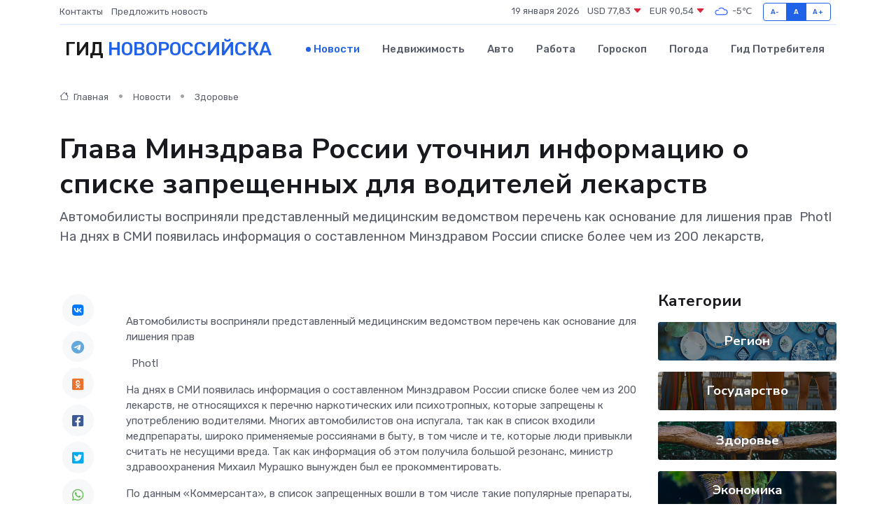

--- FILE ---
content_type: text/html; charset=UTF-8
request_url: https://novorossijsk-gid.ru/news/zdorove/glava-minzdrava-rossii-utochnil-informaciyu-o-spiske-zapreschennyh-dlya-voditeley-lekarstv.htm
body_size: 9855
content:
<!DOCTYPE html>
<html lang="ru">
<head>
	<meta charset="utf-8">
	<meta name="csrf-token" content="IfpY6ODx04C0e2r0vLX19hPqT7EQQkMuc75OcoAJ">
    <meta http-equiv="X-UA-Compatible" content="IE=edge">
    <meta name="viewport" content="width=device-width, initial-scale=1">
    <title>Глава Минздрава России уточнил информацию о списке запрещенных для водителей лекарств - новости Новороссийска</title>
    <meta name="description" property="description" content="Автомобилисты восприняли представленный медицинским ведомством перечень как основание для лишения прав &nbsp;Photl На днях в СМИ появилась информация о составленном Минздравом России списке более чем из 200 лекарств,">
    
    <meta property="fb:pages" content="105958871990207" />
    <link rel="shortcut icon" type="image/x-icon" href="https://novorossijsk-gid.ru/favicon.svg">
    <link rel="canonical" href="https://novorossijsk-gid.ru/news/zdorove/glava-minzdrava-rossii-utochnil-informaciyu-o-spiske-zapreschennyh-dlya-voditeley-lekarstv.htm">
    <link rel="preconnect" href="https://fonts.gstatic.com">
    <link rel="dns-prefetch" href="https://fonts.googleapis.com">
    <link rel="dns-prefetch" href="https://pagead2.googlesyndication.com">
    <link rel="dns-prefetch" href="https://res.cloudinary.com">
    <link href="https://fonts.googleapis.com/css2?family=Nunito+Sans:wght@400;700&family=Rubik:wght@400;500;700&display=swap" rel="stylesheet">
    <link rel="stylesheet" type="text/css" href="https://novorossijsk-gid.ru/assets/font-awesome/css/all.min.css">
    <link rel="stylesheet" type="text/css" href="https://novorossijsk-gid.ru/assets/bootstrap-icons/bootstrap-icons.css">
    <link rel="stylesheet" type="text/css" href="https://novorossijsk-gid.ru/assets/tiny-slider/tiny-slider.css">
    <link rel="stylesheet" type="text/css" href="https://novorossijsk-gid.ru/assets/glightbox/css/glightbox.min.css">
    <link rel="stylesheet" type="text/css" href="https://novorossijsk-gid.ru/assets/plyr/plyr.css">
    <link id="style-switch" rel="stylesheet" type="text/css" href="https://novorossijsk-gid.ru/assets/css/style.css">
    <link rel="stylesheet" type="text/css" href="https://novorossijsk-gid.ru/assets/css/style2.css">

    <meta name="twitter:card" content="summary">
    <meta name="twitter:site" content="@mysite">
    <meta name="twitter:title" content="Глава Минздрава России уточнил информацию о списке запрещенных для водителей лекарств - новости Новороссийска">
    <meta name="twitter:description" content="Автомобилисты восприняли представленный медицинским ведомством перечень как основание для лишения прав &nbsp;Photl На днях в СМИ появилась информация о составленном Минздравом России списке более чем из 200 лекарств,">
    <meta name="twitter:creator" content="@mysite">
    <meta name="twitter:image:src" content="https://novorossijsk-gid.ru/images/logo.gif">
    <meta name="twitter:domain" content="novorossijsk-gid.ru">
    <meta name="twitter:card" content="summary_large_image" /><meta name="twitter:image" content="https://novorossijsk-gid.ru/images/logo.gif">

    <meta property="og:url" content="http://novorossijsk-gid.ru/news/zdorove/glava-minzdrava-rossii-utochnil-informaciyu-o-spiske-zapreschennyh-dlya-voditeley-lekarstv.htm">
    <meta property="og:title" content="Глава Минздрава России уточнил информацию о списке запрещенных для водителей лекарств - новости Новороссийска">
    <meta property="og:description" content="Автомобилисты восприняли представленный медицинским ведомством перечень как основание для лишения прав &nbsp;Photl На днях в СМИ появилась информация о составленном Минздравом России списке более чем из 200 лекарств,">
    <meta property="og:type" content="website">
    <meta property="og:image" content="https://novorossijsk-gid.ru/images/logo.gif">
    <meta property="og:locale" content="ru_RU">
    <meta property="og:site_name" content="Гид Новороссийска">
    

    <link rel="image_src" href="https://novorossijsk-gid.ru/images/logo.gif" />

    <link rel="alternate" type="application/rss+xml" href="https://novorossijsk-gid.ru/feed" title="Новороссийск: гид, новости, афиша">
        <script async src="https://pagead2.googlesyndication.com/pagead/js/adsbygoogle.js"></script>
    <script>
        (adsbygoogle = window.adsbygoogle || []).push({
            google_ad_client: "ca-pub-0899253526956684",
            enable_page_level_ads: true
        });
    </script>
        
    
    
    
    <script>if (window.top !== window.self) window.top.location.replace(window.self.location.href);</script>
    <script>if(self != top) { top.location=document.location;}</script>

<!-- Google tag (gtag.js) -->
<script async src="https://www.googletagmanager.com/gtag/js?id=G-71VQP5FD0J"></script>
<script>
  window.dataLayer = window.dataLayer || [];
  function gtag(){dataLayer.push(arguments);}
  gtag('js', new Date());

  gtag('config', 'G-71VQP5FD0J');
</script>
</head>
<body>
<script type="text/javascript" > (function(m,e,t,r,i,k,a){m[i]=m[i]||function(){(m[i].a=m[i].a||[]).push(arguments)}; m[i].l=1*new Date();k=e.createElement(t),a=e.getElementsByTagName(t)[0],k.async=1,k.src=r,a.parentNode.insertBefore(k,a)}) (window, document, "script", "https://mc.yandex.ru/metrika/tag.js", "ym"); ym(54007756, "init", {}); ym(86840228, "init", { clickmap:true, trackLinks:true, accurateTrackBounce:true, webvisor:true });</script> <noscript><div><img src="https://mc.yandex.ru/watch/54007756" style="position:absolute; left:-9999px;" alt="" /><img src="https://mc.yandex.ru/watch/86840228" style="position:absolute; left:-9999px;" alt="" /></div></noscript>
<script type="text/javascript">
    new Image().src = "//counter.yadro.ru/hit?r"+escape(document.referrer)+((typeof(screen)=="undefined")?"":";s"+screen.width+"*"+screen.height+"*"+(screen.colorDepth?screen.colorDepth:screen.pixelDepth))+";u"+escape(document.URL)+";h"+escape(document.title.substring(0,150))+";"+Math.random();
</script>
<!-- Rating@Mail.ru counter -->
<script type="text/javascript">
var _tmr = window._tmr || (window._tmr = []);
_tmr.push({id: "3138453", type: "pageView", start: (new Date()).getTime()});
(function (d, w, id) {
  if (d.getElementById(id)) return;
  var ts = d.createElement("script"); ts.type = "text/javascript"; ts.async = true; ts.id = id;
  ts.src = "https://top-fwz1.mail.ru/js/code.js";
  var f = function () {var s = d.getElementsByTagName("script")[0]; s.parentNode.insertBefore(ts, s);};
  if (w.opera == "[object Opera]") { d.addEventListener("DOMContentLoaded", f, false); } else { f(); }
})(document, window, "topmailru-code");
</script><noscript><div>
<img src="https://top-fwz1.mail.ru/counter?id=3138453;js=na" style="border:0;position:absolute;left:-9999px;" alt="Top.Mail.Ru" />
</div></noscript>
<!-- //Rating@Mail.ru counter -->

<header class="navbar-light navbar-sticky header-static">
    <div class="navbar-top d-none d-lg-block small">
        <div class="container">
            <div class="d-md-flex justify-content-between align-items-center my-1">
                <!-- Top bar left -->
                <ul class="nav">
                    <li class="nav-item">
                        <a class="nav-link ps-0" href="https://novorossijsk-gid.ru/contacts">Контакты</a>
                    </li>
                    <li class="nav-item">
                        <a class="nav-link ps-0" href="https://novorossijsk-gid.ru/sendnews">Предложить новость</a>
                    </li>
                    
                </ul>
                <!-- Top bar right -->
                <div class="d-flex align-items-center">
                    
                    <ul class="list-inline mb-0 text-center text-sm-end me-3">
						<li class="list-inline-item">
							<span>19 января 2026</span>
						</li>
                        <li class="list-inline-item">
                            <a class="nav-link px-0" href="https://novorossijsk-gid.ru/currency">
                                <span>USD 77,83 <i class="bi bi-caret-down-fill text-danger"></i></span>
                            </a>
						</li>
                        <li class="list-inline-item">
                            <a class="nav-link px-0" href="https://novorossijsk-gid.ru/currency">
                                <span>EUR 90,54 <i class="bi bi-caret-down-fill text-danger"></i></span>
                            </a>
						</li>
						<li class="list-inline-item">
                            <a class="nav-link px-0" href="https://novorossijsk-gid.ru/pogoda">
                                <svg xmlns="http://www.w3.org/2000/svg" width="25" height="25" viewBox="0 0 30 30"><path fill="#315EFB" fill-rule="evenodd" d="M25.036 13.066a4.948 4.948 0 0 1 0 5.868A4.99 4.99 0 0 1 20.99 21H8.507a4.49 4.49 0 0 1-3.64-1.86 4.458 4.458 0 0 1 0-5.281A4.491 4.491 0 0 1 8.506 12c.686 0 1.37.159 1.996.473a.5.5 0 0 1 .16.766l-.33.399a.502.502 0 0 1-.598.132 2.976 2.976 0 0 0-3.346.608 3.007 3.007 0 0 0 .334 4.532c.527.396 1.177.59 1.836.59H20.94a3.54 3.54 0 0 0 2.163-.711 3.497 3.497 0 0 0 1.358-3.206 3.45 3.45 0 0 0-.706-1.727A3.486 3.486 0 0 0 20.99 12.5c-.07 0-.138.016-.208.02-.328.02-.645.085-.947.192a.496.496 0 0 1-.63-.287 4.637 4.637 0 0 0-.445-.874 4.495 4.495 0 0 0-.584-.733A4.461 4.461 0 0 0 14.998 9.5a4.46 4.46 0 0 0-3.177 1.318 2.326 2.326 0 0 0-.135.147.5.5 0 0 1-.592.131 5.78 5.78 0 0 0-.453-.19.5.5 0 0 1-.21-.79A5.97 5.97 0 0 1 14.998 8a5.97 5.97 0 0 1 4.237 1.757c.398.399.704.85.966 1.319.262-.042.525-.076.79-.076a4.99 4.99 0 0 1 4.045 2.066zM0 0v30V0zm30 0v30V0z"></path></svg>
                                <span>-5&#8451;</span>
                            </a>
						</li>
					</ul>

                    <!-- Font size accessibility START -->
                    <div class="btn-group me-2" role="group" aria-label="font size changer">
                        <input type="radio" class="btn-check" name="fntradio" id="font-sm">
                        <label class="btn btn-xs btn-outline-primary mb-0" for="font-sm">A-</label>

                        <input type="radio" class="btn-check" name="fntradio" id="font-default" checked>
                        <label class="btn btn-xs btn-outline-primary mb-0" for="font-default">A</label>

                        <input type="radio" class="btn-check" name="fntradio" id="font-lg">
                        <label class="btn btn-xs btn-outline-primary mb-0" for="font-lg">A+</label>
                    </div>

                    
                </div>
            </div>
            <!-- Divider -->
            <div class="border-bottom border-2 border-primary opacity-1"></div>
        </div>
    </div>

    <!-- Logo Nav START -->
    <nav class="navbar navbar-expand-lg">
        <div class="container">
            <!-- Logo START -->
            <a class="navbar-brand" href="https://novorossijsk-gid.ru" style="text-align: end;">
                
                			<span class="ms-2 fs-3 text-uppercase fw-normal">Гид <span style="color: #2163e8;">Новороссийска</span></span>
                            </a>
            <!-- Logo END -->

            <!-- Responsive navbar toggler -->
            <button class="navbar-toggler ms-auto" type="button" data-bs-toggle="collapse"
                data-bs-target="#navbarCollapse" aria-controls="navbarCollapse" aria-expanded="false"
                aria-label="Toggle navigation">
                <span class="text-body h6 d-none d-sm-inline-block">Menu</span>
                <span class="navbar-toggler-icon"></span>
            </button>

            <!-- Main navbar START -->
            <div class="collapse navbar-collapse" id="navbarCollapse">
                <ul class="navbar-nav navbar-nav-scroll mx-auto">
                                        <li class="nav-item"> <a class="nav-link active" href="https://novorossijsk-gid.ru/news">Новости</a></li>
                                        <li class="nav-item"> <a class="nav-link" href="https://novorossijsk-gid.ru/realty">Недвижимость</a></li>
                                        <li class="nav-item"> <a class="nav-link" href="https://novorossijsk-gid.ru/auto">Авто</a></li>
                                        <li class="nav-item"> <a class="nav-link" href="https://novorossijsk-gid.ru/job">Работа</a></li>
                                        <li class="nav-item"> <a class="nav-link" href="https://novorossijsk-gid.ru/horoscope">Гороскоп</a></li>
                                        <li class="nav-item"> <a class="nav-link" href="https://novorossijsk-gid.ru/pogoda">Погода</a></li>
                                        <li class="nav-item"> <a class="nav-link" href="https://novorossijsk-gid.ru/poleznoe">Гид потребителя</a></li>
                                    </ul>
            </div>
            <!-- Main navbar END -->

            
        </div>
    </nav>
    <!-- Logo Nav END -->
</header>
    <main>
        <!-- =======================
                Main content START -->
        <section class="pt-3 pb-lg-5">
            <div class="container" data-sticky-container>
                <div class="row">
                    <!-- Main Post START -->
                    <div class="col-lg-9">
                        <!-- Categorie Detail START -->
                        <div class="mb-4">
							<nav aria-label="breadcrumb" itemscope itemtype="http://schema.org/BreadcrumbList">
								<ol class="breadcrumb breadcrumb-dots">
									<li class="breadcrumb-item" itemprop="itemListElement" itemscope itemtype="http://schema.org/ListItem">
										<meta itemprop="name" content="Гид Новороссийска">
										<meta itemprop="position" content="1">
										<meta itemprop="item" content="https://novorossijsk-gid.ru">
										<a itemprop="url" href="https://novorossijsk-gid.ru">
										<i class="bi bi-house me-1"></i> Главная
										</a>
									</li>
									<li class="breadcrumb-item" itemprop="itemListElement" itemscope itemtype="http://schema.org/ListItem">
										<meta itemprop="name" content="Новости">
										<meta itemprop="position" content="2">
										<meta itemprop="item" content="https://novorossijsk-gid.ru/news">
										<a itemprop="url" href="https://novorossijsk-gid.ru/news"> Новости</a>
									</li>
									<li class="breadcrumb-item" aria-current="page" itemprop="itemListElement" itemscope itemtype="http://schema.org/ListItem">
										<meta itemprop="name" content="Здоровье">
										<meta itemprop="position" content="3">
										<meta itemprop="item" content="https://novorossijsk-gid.ru/news/zdorove">
										<a itemprop="url" href="https://novorossijsk-gid.ru/news/zdorove"> Здоровье</a>
									</li>
									<li aria-current="page" itemprop="itemListElement" itemscope itemtype="http://schema.org/ListItem">
									<meta itemprop="name" content="Глава Минздрава России уточнил информацию о списке запрещенных для водителей лекарств">
									<meta itemprop="position" content="4" />
									<meta itemprop="item" content="https://novorossijsk-gid.ru/news/zdorove/glava-minzdrava-rossii-utochnil-informaciyu-o-spiske-zapreschennyh-dlya-voditeley-lekarstv.htm">
									</li>
								</ol>
							</nav>
						
                        </div>
                    </div>
                </div>
                <div class="row align-items-center">
                                                        <!-- Content -->
                    <div class="col-md-12 mt-4 mt-md-0">
                                            <h1 class="display-6">Глава Минздрава России уточнил информацию о списке запрещенных для водителей лекарств</h1>
                        <p class="lead">Автомобилисты восприняли представленный медицинским ведомством перечень как основание для лишения прав

&nbsp;Photl

На днях в СМИ появилась информация о составленном Минздравом России списке более чем из 200 лекарств,</p>
                    </div>
				                                    </div>
            </div>
        </section>
        <!-- =======================
        Main START -->
        <section class="pt-0">
            <div class="container position-relative" data-sticky-container>
                <div class="row">
                    <!-- Left sidebar START -->
                    <div class="col-md-1">
                        <div class="text-start text-lg-center mb-5" data-sticky data-margin-top="80" data-sticky-for="767">
                            <style>
                                .fa-vk::before {
                                    color: #07f;
                                }
                                .fa-telegram::before {
                                    color: #64a9dc;
                                }
                                .fa-facebook-square::before {
                                    color: #3b5998;
                                }
                                .fa-odnoklassniki-square::before {
                                    color: #eb722e;
                                }
                                .fa-twitter-square::before {
                                    color: #00aced;
                                }
                                .fa-whatsapp::before {
                                    color: #65bc54;
                                }
                                .fa-viber::before {
                                    color: #7b519d;
                                }
                                .fa-moimir svg {
                                    background-color: #168de2;
                                    height: 18px;
                                    width: 18px;
                                    background-size: 18px 18px;
                                    border-radius: 4px;
                                    margin-bottom: 2px;
                                }
                            </style>
                            <ul class="nav text-white-force">
                                <li class="nav-item">
                                    <a class="nav-link icon-md rounded-circle m-1 p-0 fs-5 bg-light" href="https://vk.com/share.php?url=https://novorossijsk-gid.ru/news/zdorove/glava-minzdrava-rossii-utochnil-informaciyu-o-spiske-zapreschennyh-dlya-voditeley-lekarstv.htm&title=Глава Минздрава России уточнил информацию о списке запрещенных для водителей лекарств - новости Новороссийска&utm_source=share" rel="nofollow" target="_blank">
                                        <i class="fab fa-vk align-middle text-body"></i>
                                    </a>
                                </li>
                                <li class="nav-item">
                                    <a class="nav-link icon-md rounded-circle m-1 p-0 fs-5 bg-light" href="https://t.me/share/url?url=https://novorossijsk-gid.ru/news/zdorove/glava-minzdrava-rossii-utochnil-informaciyu-o-spiske-zapreschennyh-dlya-voditeley-lekarstv.htm&text=Глава Минздрава России уточнил информацию о списке запрещенных для водителей лекарств - новости Новороссийска&utm_source=share" rel="nofollow" target="_blank">
                                        <i class="fab fa-telegram align-middle text-body"></i>
                                    </a>
                                </li>
                                <li class="nav-item">
                                    <a class="nav-link icon-md rounded-circle m-1 p-0 fs-5 bg-light" href="https://connect.ok.ru/offer?url=https://novorossijsk-gid.ru/news/zdorove/glava-minzdrava-rossii-utochnil-informaciyu-o-spiske-zapreschennyh-dlya-voditeley-lekarstv.htm&title=Глава Минздрава России уточнил информацию о списке запрещенных для водителей лекарств - новости Новороссийска&utm_source=share" rel="nofollow" target="_blank">
                                        <i class="fab fa-odnoklassniki-square align-middle text-body"></i>
                                    </a>
                                </li>
                                <li class="nav-item">
                                    <a class="nav-link icon-md rounded-circle m-1 p-0 fs-5 bg-light" href="https://www.facebook.com/sharer.php?src=sp&u=https://novorossijsk-gid.ru/news/zdorove/glava-minzdrava-rossii-utochnil-informaciyu-o-spiske-zapreschennyh-dlya-voditeley-lekarstv.htm&title=Глава Минздрава России уточнил информацию о списке запрещенных для водителей лекарств - новости Новороссийска&utm_source=share" rel="nofollow" target="_blank">
                                        <i class="fab fa-facebook-square align-middle text-body"></i>
                                    </a>
                                </li>
                                <li class="nav-item">
                                    <a class="nav-link icon-md rounded-circle m-1 p-0 fs-5 bg-light" href="https://twitter.com/intent/tweet?text=Глава Минздрава России уточнил информацию о списке запрещенных для водителей лекарств - новости Новороссийска&url=https://novorossijsk-gid.ru/news/zdorove/glava-minzdrava-rossii-utochnil-informaciyu-o-spiske-zapreschennyh-dlya-voditeley-lekarstv.htm&utm_source=share" rel="nofollow" target="_blank">
                                        <i class="fab fa-twitter-square align-middle text-body"></i>
                                    </a>
                                </li>
                                <li class="nav-item">
                                    <a class="nav-link icon-md rounded-circle m-1 p-0 fs-5 bg-light" href="https://api.whatsapp.com/send?text=Глава Минздрава России уточнил информацию о списке запрещенных для водителей лекарств - новости Новороссийска https://novorossijsk-gid.ru/news/zdorove/glava-minzdrava-rossii-utochnil-informaciyu-o-spiske-zapreschennyh-dlya-voditeley-lekarstv.htm&utm_source=share" rel="nofollow" target="_blank">
                                        <i class="fab fa-whatsapp align-middle text-body"></i>
                                    </a>
                                </li>
                                <li class="nav-item">
                                    <a class="nav-link icon-md rounded-circle m-1 p-0 fs-5 bg-light" href="viber://forward?text=Глава Минздрава России уточнил информацию о списке запрещенных для водителей лекарств - новости Новороссийска https://novorossijsk-gid.ru/news/zdorove/glava-minzdrava-rossii-utochnil-informaciyu-o-spiske-zapreschennyh-dlya-voditeley-lekarstv.htm&utm_source=share" rel="nofollow" target="_blank">
                                        <i class="fab fa-viber align-middle text-body"></i>
                                    </a>
                                </li>
                                <li class="nav-item">
                                    <a class="nav-link icon-md rounded-circle m-1 p-0 fs-5 bg-light" href="https://connect.mail.ru/share?url=https://novorossijsk-gid.ru/news/zdorove/glava-minzdrava-rossii-utochnil-informaciyu-o-spiske-zapreschennyh-dlya-voditeley-lekarstv.htm&title=Глава Минздрава России уточнил информацию о списке запрещенных для водителей лекарств - новости Новороссийска&utm_source=share" rel="nofollow" target="_blank">
                                        <i class="fab fa-moimir align-middle text-body"><svg viewBox='0 0 24 24' xmlns='http://www.w3.org/2000/svg'><path d='M8.889 9.667a1.333 1.333 0 100-2.667 1.333 1.333 0 000 2.667zm6.222 0a1.333 1.333 0 100-2.667 1.333 1.333 0 000 2.667zm4.77 6.108l-1.802-3.028a.879.879 0 00-1.188-.307.843.843 0 00-.313 1.166l.214.36a6.71 6.71 0 01-4.795 1.996 6.711 6.711 0 01-4.792-1.992l.217-.364a.844.844 0 00-.313-1.166.878.878 0 00-1.189.307l-1.8 3.028a.844.844 0 00.312 1.166.88.88 0 001.189-.307l.683-1.147a8.466 8.466 0 005.694 2.18 8.463 8.463 0 005.698-2.184l.685 1.151a.873.873 0 001.189.307.844.844 0 00.312-1.166z' fill='#FFF' fill-rule='evenodd'/></svg></i>
                                    </a>
                                </li>
                                
                            </ul>
                        </div>
                    </div>
                    <!-- Left sidebar END -->

                    <!-- Main Content START -->
                    <div class="col-md-10 col-lg-8 mb-5">
                        <div class="mb-4">
                                                    </div>
                        <div itemscope itemtype="http://schema.org/NewsArticle">
                            <meta itemprop="headline" content="Глава Минздрава России уточнил информацию о списке запрещенных для водителей лекарств">
                            <meta itemprop="identifier" content="https://novorossijsk-gid.ru/8404660">
                            <span itemprop="articleBody"><p> Автомобилисты восприняли представленный медицинским ведомством перечень как основание для лишения прав </p>

  &nbsp; Photl

<p> </p><p> На днях в СМИ появилась информация о составленном Минздравом России списке более чем из 200 лекарств, не относящихся к перечню наркотических или психотропных, которые запрещены к употреблению водителями. Многих автомобилистов она испугала, так как в список входили медпрепараты, широко применяемые россиянами в быту, в том числе и те, которые люди привыкли считать не несущими вреда. Так как информация об этом получила большой резонанс, министр здравоохранения Михаил Мурашко вынужден был ее прокомментировать. </p> <p> По  данным  «Коммерсанта», в список запрещенных вошли в том числе такие популярные препараты, как «Терафлю», «Фервекс», «Антигриппин», «Нурофен», «Кетанов», «Спазмалгон», «Супрастин», «Колдрекс найт», «Максиколд», «Стопгрипан», «Колдакт», «Солпадеин», «Тавегил», «Кларитин», «Цетиризин», «Корвалол», «Аспирин». 
										</p>
											
											

										

                        



<p></p> <p> В настоящее время в ситуации с лекарствами в организме водителей, которые могут обнаружить сотрудники ГИБДД, существует правовая неопределенность. В связи с этим Конституционный суд поручил внести поправки в КоАП, законопроект будет рассматриваться уже на следующей неделе. </p> <p> Между тем, глава Минздрава России Михаил Мурашко заявил, что представленный перечень — предупредительный и не несет нормативного регулирования. В разъяснении Минздрава говорится о том, что запретов или санкций за употребление водителями перечисленных препаратов нет. Однако некоторые из лекарств могут оказывать негативное влияние на способность управлять автомобилем. </p> <p> Несмотря на заверения медицинских чиновников, следует признать, что опасения водителей насчет возможных санкций не напрасны. Полицейские зачастую проявляют в этом отношении излишнюю строгость. Ранее «Югополис» рассказывал о водителе такси из Ростовской области,  лишенном прав за употребление лекарственных препаратов  . Мужчина не согласился с наказанием и добился его отмены, дойдя до Верховного суда. </p> <p></p></span>
                        </div>
                                                                        <div><a href="https://www.yugopolis.ru/news/glava-minzdrava-rossii-utochnil-informaciyu-o-spiske-zapreshennyh-dlya-voditelej-lekarstv-172275" target="_blank" rel="author">Источник</a></div>
                                                                        <div class="col-12 mt-3"><a href="https://novorossijsk-gid.ru/sendnews">Предложить новость</a></div>
                        <div class="col-12 mt-5">
                            <h2 class="my-3">Последние новости</h2>
                            <div class="row gy-4">
                                <!-- Card item START -->
<div class="col-sm-6">
    <div class="card" itemscope="" itemtype="http://schema.org/BlogPosting">
        <!-- Card img -->
        <div class="position-relative">
                        <img class="card-img" src="https://res.cloudinary.com/dfvwy5klj/image/upload/c_fill,w_420,h_315,q_auto,g_face/du0kcvmib7bkffrgv4ec" alt="Как VIP-услуги делают деловые и туристические поездки проще" itemprop="image">
                    </div>
        <div class="card-body px-0 pt-3" itemprop="name">
            <h4 class="card-title" itemprop="headline"><a href="https://novorossijsk-gid.ru/news/ekonomika/kak-vip-uslugi-delayut-delovye-i-turisticheskie-poezdki-prosche.htm"
                    class="btn-link text-reset fw-bold" itemprop="url">Как VIP-услуги делают деловые и туристические поездки проще</a></h4>
            <p class="card-text" itemprop="articleBody">Современные сервисы повышенного комфорта помогают путешественникам экономить время, избегать стресса и наслаждаться каждой минутой пути.</p>
        </div>
        <meta itemprop="author" content="Редактор"/>
        <meta itemscope itemprop="mainEntityOfPage" itemType="https://schema.org/WebPage" itemid="https://novorossijsk-gid.ru/news/ekonomika/kak-vip-uslugi-delayut-delovye-i-turisticheskie-poezdki-prosche.htm"/>
        <meta itemprop="dateModified" content="2025-04-27"/>
        <meta itemprop="datePublished" content="2025-04-27"/>
    </div>
</div>
<!-- Card item END -->
<!-- Card item START -->
<div class="col-sm-6">
    <div class="card" itemscope="" itemtype="http://schema.org/BlogPosting">
        <!-- Card img -->
        <div class="position-relative">
                        <img class="card-img" src="https://res.cloudinary.com/dfvwy5klj/image/upload/c_fill,w_420,h_315,q_auto,g_face/ukhvayzj2mdgohrst1a5" alt="В Новороссийске провели субботу с пользой — прошли «10 тысяч шагов к жизни»!" itemprop="image">
                    </div>
        <div class="card-body px-0 pt-3" itemprop="name">
            <h4 class="card-title" itemprop="headline"><a href="https://novorossijsk-gid.ru/news/region/v-novorossiyske-proveli-subbotu-s-polzoy-proshli-10-tysyach-shagov-k-zhizni.htm"
                    class="btn-link text-reset fw-bold" itemprop="url">В Новороссийске провели субботу с пользой — прошли «10 тысяч шагов к жизни»!</a></h4>
            <p class="card-text" itemprop="articleBody">05 апреля, в преддверии Дня здоровья, в Новороссийске прошла акция «10 тысяч шагов к жизни».</p>
        </div>
        <meta itemprop="author" content="Редактор"/>
        <meta itemscope itemprop="mainEntityOfPage" itemType="https://schema.org/WebPage" itemid="https://novorossijsk-gid.ru/news/region/v-novorossiyske-proveli-subbotu-s-polzoy-proshli-10-tysyach-shagov-k-zhizni.htm"/>
        <meta itemprop="dateModified" content="2025-04-06"/>
        <meta itemprop="datePublished" content="2025-04-06"/>
    </div>
</div>
<!-- Card item END -->
<!-- Card item START -->
<div class="col-sm-6">
    <div class="card" itemscope="" itemtype="http://schema.org/BlogPosting">
        <!-- Card img -->
        <div class="position-relative">
                        <img class="card-img" src="https://res.cloudinary.com/dfvwy5klj/image/upload/c_fill,w_420,h_315,q_auto,g_face/bhdrvoyikistxul00lqq" alt="В Новороссийске продолжается ликвидация возгорания на мусорном полигоне" itemprop="image">
                    </div>
        <div class="card-body px-0 pt-3" itemprop="name">
            <h4 class="card-title" itemprop="headline"><a href="https://novorossijsk-gid.ru/news/region/v-novorossiyske-prodolzhaetsya-likvidaciya-vozgoraniya-na-musornom-poligone.htm"
                    class="btn-link text-reset fw-bold" itemprop="url">В Новороссийске продолжается ликвидация возгорания на мусорном полигоне</a></h4>
            <p class="card-text" itemprop="articleBody">Как сообщил 05 апреля Оперштаб Краснодарского края, по состоянию на 12:00 площадь подслойного тления составляет 400&amp;nbsp;кв.</p>
        </div>
        <meta itemprop="author" content="Редактор"/>
        <meta itemscope itemprop="mainEntityOfPage" itemType="https://schema.org/WebPage" itemid="https://novorossijsk-gid.ru/news/region/v-novorossiyske-prodolzhaetsya-likvidaciya-vozgoraniya-na-musornom-poligone.htm"/>
        <meta itemprop="dateModified" content="2025-04-06"/>
        <meta itemprop="datePublished" content="2025-04-06"/>
    </div>
</div>
<!-- Card item END -->
<!-- Card item START -->
<div class="col-sm-6">
    <div class="card" itemscope="" itemtype="http://schema.org/BlogPosting">
        <!-- Card img -->
        <div class="position-relative">
            <img class="card-img" src="https://res.cloudinary.com/dchlllsu2/image/upload/c_fill,w_420,h_315,q_auto,g_face/gum5gveb8e4ybmvanybm" alt="Коррекция фиброза и возрастных изменений: когда показан эндотканевой лифтинг" itemprop="image">
        </div>
        <div class="card-body px-0 pt-3" itemprop="name">
            <h4 class="card-title" itemprop="headline"><a href="https://krasnodar-gid.ru/news/ekonomika/korrekciya-fibroza-i-vozrastnyh-izmeneniy-kogda-pokazan-endotkanevoy-lifting.htm" class="btn-link text-reset fw-bold" itemprop="url">Коррекция фиброза и возрастных изменений: когда показан эндотканевой лифтинг</a></h4>
            <p class="card-text" itemprop="articleBody">Как современная технология помогает вернуть коже упругость, убрать отёки и улучшить рельеф без хирургии</p>
        </div>
        <meta itemprop="author" content="Редактор"/>
        <meta itemscope itemprop="mainEntityOfPage" itemType="https://schema.org/WebPage" itemid="https://krasnodar-gid.ru/news/ekonomika/korrekciya-fibroza-i-vozrastnyh-izmeneniy-kogda-pokazan-endotkanevoy-lifting.htm"/>
        <meta itemprop="dateModified" content="2026-01-19"/>
        <meta itemprop="datePublished" content="2026-01-19"/>
    </div>
</div>
<!-- Card item END -->
                            </div>
                        </div>
						<div class="col-12 bg-primary bg-opacity-10 p-2 mt-3 rounded">
							На этом сайте вы сможете узнать актуальные данные о <a href="https://dimitrovgrad-gid.ru/pogoda">погоде в Димитровграде</a>, включая прогнозы на ближайшие дни и часы
						</div>
                        <!-- Comments START -->
                        <div class="mt-5">
                            <h3>Комментарии (0)</h3>
                        </div>
                        <!-- Comments END -->
                        <!-- Reply START -->
                        <div>
                            <h3>Добавить комментарий</h3>
                            <small>Ваш email не публикуется. Обязательные поля отмечены *</small>
                            <form class="row g-3 mt-2">
                                <div class="col-md-6">
                                    <label class="form-label">Имя *</label>
                                    <input type="text" class="form-control" aria-label="First name">
                                </div>
                                <div class="col-md-6">
                                    <label class="form-label">Email *</label>
                                    <input type="email" class="form-control">
                                </div>
                                <div class="col-12">
                                    <label class="form-label">Текст комментария *</label>
                                    <textarea class="form-control" rows="3"></textarea>
                                </div>
                                <div class="col-12">
                                    <button type="submit" class="btn btn-primary">Оставить комментарий</button>
                                </div>
                            </form>
                        </div>
                        <!-- Reply END -->
                    </div>
                    <!-- Main Content END -->
                    <!-- Right sidebar START -->
                    <div class="col-lg-3 d-none d-lg-block">
                        <div data-sticky data-margin-top="80" data-sticky-for="991">
                            <!-- Categories -->
                            <div>
                                <h4 class="mb-3">Категории</h4>
                                                                    <!-- Category item -->
                                    <div class="text-center mb-3 card-bg-scale position-relative overflow-hidden rounded"
                                        style="background-image:url(https://novorossijsk-gid.ru/assets/images/blog/4by3/02.jpg); background-position: center left; background-size: cover;">
                                        <div class="bg-dark-overlay-4 p-3">
                                            <a href="https://novorossijsk-gid.ru/news/region"
                                                class="stretched-link btn-link fw-bold text-white h5">Регион</a>
                                        </div>
                                    </div>
                                                                    <!-- Category item -->
                                    <div class="text-center mb-3 card-bg-scale position-relative overflow-hidden rounded"
                                        style="background-image:url(https://novorossijsk-gid.ru/assets/images/blog/4by3/07.jpg); background-position: center left; background-size: cover;">
                                        <div class="bg-dark-overlay-4 p-3">
                                            <a href="https://novorossijsk-gid.ru/news/gosudarstvo"
                                                class="stretched-link btn-link fw-bold text-white h5">Государство</a>
                                        </div>
                                    </div>
                                                                    <!-- Category item -->
                                    <div class="text-center mb-3 card-bg-scale position-relative overflow-hidden rounded"
                                        style="background-image:url(https://novorossijsk-gid.ru/assets/images/blog/4by3/03.jpg); background-position: center left; background-size: cover;">
                                        <div class="bg-dark-overlay-4 p-3">
                                            <a href="https://novorossijsk-gid.ru/news/zdorove"
                                                class="stretched-link btn-link fw-bold text-white h5">Здоровье</a>
                                        </div>
                                    </div>
                                                                    <!-- Category item -->
                                    <div class="text-center mb-3 card-bg-scale position-relative overflow-hidden rounded"
                                        style="background-image:url(https://novorossijsk-gid.ru/assets/images/blog/4by3/06.jpg); background-position: center left; background-size: cover;">
                                        <div class="bg-dark-overlay-4 p-3">
                                            <a href="https://novorossijsk-gid.ru/news/ekonomika"
                                                class="stretched-link btn-link fw-bold text-white h5">Экономика</a>
                                        </div>
                                    </div>
                                                                    <!-- Category item -->
                                    <div class="text-center mb-3 card-bg-scale position-relative overflow-hidden rounded"
                                        style="background-image:url(https://novorossijsk-gid.ru/assets/images/blog/4by3/03.jpg); background-position: center left; background-size: cover;">
                                        <div class="bg-dark-overlay-4 p-3">
                                            <a href="https://novorossijsk-gid.ru/news/politika"
                                                class="stretched-link btn-link fw-bold text-white h5">Политика</a>
                                        </div>
                                    </div>
                                                                    <!-- Category item -->
                                    <div class="text-center mb-3 card-bg-scale position-relative overflow-hidden rounded"
                                        style="background-image:url(https://novorossijsk-gid.ru/assets/images/blog/4by3/09.jpg); background-position: center left; background-size: cover;">
                                        <div class="bg-dark-overlay-4 p-3">
                                            <a href="https://novorossijsk-gid.ru/news/nauka-i-obrazovanie"
                                                class="stretched-link btn-link fw-bold text-white h5">Наука и Образование</a>
                                        </div>
                                    </div>
                                                                    <!-- Category item -->
                                    <div class="text-center mb-3 card-bg-scale position-relative overflow-hidden rounded"
                                        style="background-image:url(https://novorossijsk-gid.ru/assets/images/blog/4by3/05.jpg); background-position: center left; background-size: cover;">
                                        <div class="bg-dark-overlay-4 p-3">
                                            <a href="https://novorossijsk-gid.ru/news/proisshestviya"
                                                class="stretched-link btn-link fw-bold text-white h5">Происшествия</a>
                                        </div>
                                    </div>
                                                                    <!-- Category item -->
                                    <div class="text-center mb-3 card-bg-scale position-relative overflow-hidden rounded"
                                        style="background-image:url(https://novorossijsk-gid.ru/assets/images/blog/4by3/02.jpg); background-position: center left; background-size: cover;">
                                        <div class="bg-dark-overlay-4 p-3">
                                            <a href="https://novorossijsk-gid.ru/news/religiya"
                                                class="stretched-link btn-link fw-bold text-white h5">Религия</a>
                                        </div>
                                    </div>
                                                                    <!-- Category item -->
                                    <div class="text-center mb-3 card-bg-scale position-relative overflow-hidden rounded"
                                        style="background-image:url(https://novorossijsk-gid.ru/assets/images/blog/4by3/01.jpg); background-position: center left; background-size: cover;">
                                        <div class="bg-dark-overlay-4 p-3">
                                            <a href="https://novorossijsk-gid.ru/news/kultura"
                                                class="stretched-link btn-link fw-bold text-white h5">Культура</a>
                                        </div>
                                    </div>
                                                                    <!-- Category item -->
                                    <div class="text-center mb-3 card-bg-scale position-relative overflow-hidden rounded"
                                        style="background-image:url(https://novorossijsk-gid.ru/assets/images/blog/4by3/05.jpg); background-position: center left; background-size: cover;">
                                        <div class="bg-dark-overlay-4 p-3">
                                            <a href="https://novorossijsk-gid.ru/news/sport"
                                                class="stretched-link btn-link fw-bold text-white h5">Спорт</a>
                                        </div>
                                    </div>
                                                                    <!-- Category item -->
                                    <div class="text-center mb-3 card-bg-scale position-relative overflow-hidden rounded"
                                        style="background-image:url(https://novorossijsk-gid.ru/assets/images/blog/4by3/09.jpg); background-position: center left; background-size: cover;">
                                        <div class="bg-dark-overlay-4 p-3">
                                            <a href="https://novorossijsk-gid.ru/news/obschestvo"
                                                class="stretched-link btn-link fw-bold text-white h5">Общество</a>
                                        </div>
                                    </div>
                                                            </div>
                        </div>
                    </div>
                    <!-- Right sidebar END -->
                </div>
        </section>
    </main>
<footer class="bg-dark pt-5">
    
    <!-- Footer copyright START -->
    <div class="bg-dark-overlay-3 mt-5">
        <div class="container">
            <div class="row align-items-center justify-content-md-between py-4">
                <div class="col-md-6">
                    <!-- Copyright -->
                    <div class="text-center text-md-start text-primary-hover text-muted">
                        &#169;2026 Новороссийск. Все права защищены.
                    </div>
                </div>
                
            </div>
        </div>
    </div>
    <!-- Footer copyright END -->
    <script type="application/ld+json">
        {"@context":"https:\/\/schema.org","@type":"Organization","name":"\u041d\u043e\u0432\u043e\u0440\u043e\u0441\u0441\u0438\u0439\u0441\u043a - \u0433\u0438\u0434, \u043d\u043e\u0432\u043e\u0441\u0442\u0438, \u0430\u0444\u0438\u0448\u0430","url":"https:\/\/novorossijsk-gid.ru","sameAs":["https:\/\/vk.com\/public207937752","https:\/\/t.me\/novorossijsk_gid"]}
    </script>
</footer>
<!-- Back to top -->
<div class="back-top"><i class="bi bi-arrow-up-short"></i></div>
<script src="https://novorossijsk-gid.ru/assets/bootstrap/js/bootstrap.bundle.min.js"></script>
<script src="https://novorossijsk-gid.ru/assets/tiny-slider/tiny-slider.js"></script>
<script src="https://novorossijsk-gid.ru/assets/sticky-js/sticky.min.js"></script>
<script src="https://novorossijsk-gid.ru/assets/glightbox/js/glightbox.min.js"></script>
<script src="https://novorossijsk-gid.ru/assets/plyr/plyr.js"></script>
<script src="https://novorossijsk-gid.ru/assets/js/functions.js"></script>
<script src="https://yastatic.net/share2/share.js" async></script>
<script defer src="https://static.cloudflareinsights.com/beacon.min.js/vcd15cbe7772f49c399c6a5babf22c1241717689176015" integrity="sha512-ZpsOmlRQV6y907TI0dKBHq9Md29nnaEIPlkf84rnaERnq6zvWvPUqr2ft8M1aS28oN72PdrCzSjY4U6VaAw1EQ==" data-cf-beacon='{"version":"2024.11.0","token":"41fe199bd1d943f5baae859f78f30834","r":1,"server_timing":{"name":{"cfCacheStatus":true,"cfEdge":true,"cfExtPri":true,"cfL4":true,"cfOrigin":true,"cfSpeedBrain":true},"location_startswith":null}}' crossorigin="anonymous"></script>
</body>
</html>


--- FILE ---
content_type: text/html; charset=utf-8
request_url: https://www.google.com/recaptcha/api2/aframe
body_size: 267
content:
<!DOCTYPE HTML><html><head><meta http-equiv="content-type" content="text/html; charset=UTF-8"></head><body><script nonce="KDKoFWqV0xiS5UPjte40cg">/** Anti-fraud and anti-abuse applications only. See google.com/recaptcha */ try{var clients={'sodar':'https://pagead2.googlesyndication.com/pagead/sodar?'};window.addEventListener("message",function(a){try{if(a.source===window.parent){var b=JSON.parse(a.data);var c=clients[b['id']];if(c){var d=document.createElement('img');d.src=c+b['params']+'&rc='+(localStorage.getItem("rc::a")?sessionStorage.getItem("rc::b"):"");window.document.body.appendChild(d);sessionStorage.setItem("rc::e",parseInt(sessionStorage.getItem("rc::e")||0)+1);localStorage.setItem("rc::h",'1768829120446');}}}catch(b){}});window.parent.postMessage("_grecaptcha_ready", "*");}catch(b){}</script></body></html>